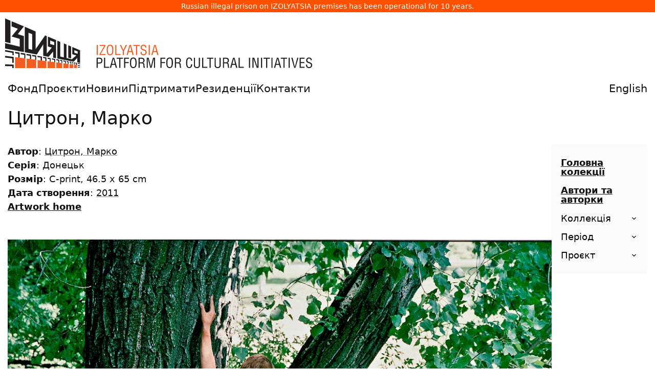

--- FILE ---
content_type: text/css
request_url: https://izolyatsia.org/static/gen/collection.css?31469764
body_size: 74
content:
.CollectionMenu{font-weight:normal;padding:0}.CollectionMenu__Sub{font-weight:normal;margin:10px;padding:0;display:none}.CollectionMenu__Sub--Active{display:block}.CollectionMenu__SubItem,.CollectionMenuItem{padding:0;list-style:none;line-height:1em}.CollectionMenu__SubItem{border-left:2px solid #ccc;padding:.4em 10px .4em}.CollectionMenuItem{font-weight:bold;padding:.5em 0}.CollectionMenuItem__Button{background:url('data:image/svg+xml;utf8,<svg height="48" viewBox="0 0 48 48" width="48" xmlns="http://www.w3.org/2000/svg"><path d="M14.83 16.42l9.17 9.17 9.17-9.17 2.83 2.83-12 12-12-12z"/><path d="M0-.75h48v48h-48z" fill="none"/></svg>');background-position-x:right;background-position-y:center;background-size:16px 16px;background-repeat:no-repeat;width:100%;background-color:none;border:none;text-align:left;padding:0}.collection_list{display:grid;grid-template-columns:repeat(4,1fr);gap:1em}.collection_list a:link,.collection_list a:visited{text-decoration:none}@media only screen and (max-width:768px){.collection_list{gap:1em;grid-template-columns:repeat(1,1fr)}}.Collection_Letters{padding:0 0 2em;display:flex;gap:5px}